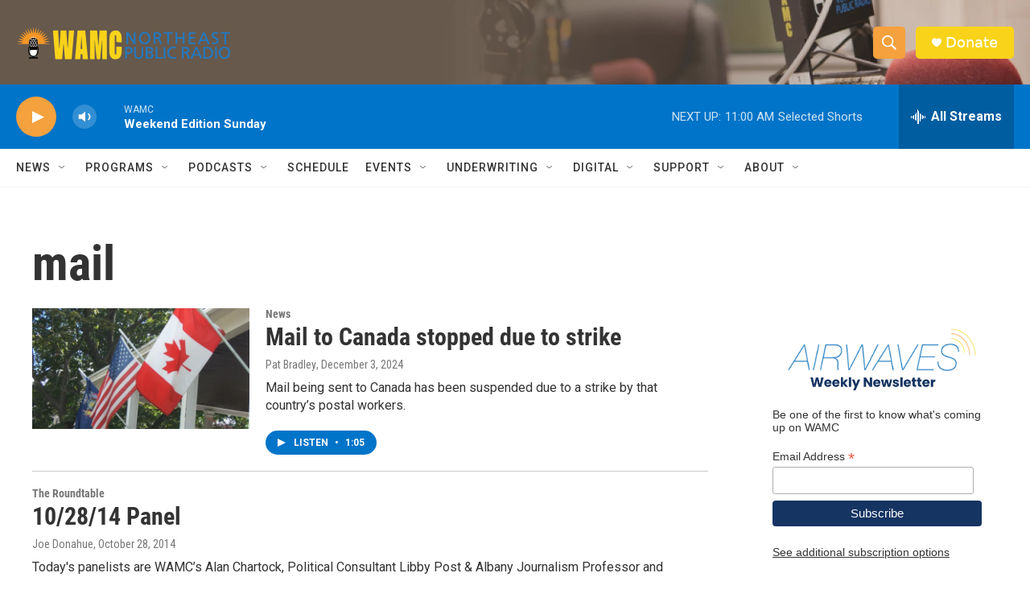

--- FILE ---
content_type: text/html; charset=utf-8
request_url: https://www.google.com/recaptcha/api2/aframe
body_size: 265
content:
<!DOCTYPE HTML><html><head><meta http-equiv="content-type" content="text/html; charset=UTF-8"></head><body><script nonce="Fq9qdxhfuC0vscDhkunz0g">/** Anti-fraud and anti-abuse applications only. See google.com/recaptcha */ try{var clients={'sodar':'https://pagead2.googlesyndication.com/pagead/sodar?'};window.addEventListener("message",function(a){try{if(a.source===window.parent){var b=JSON.parse(a.data);var c=clients[b['id']];if(c){var d=document.createElement('img');d.src=c+b['params']+'&rc='+(localStorage.getItem("rc::a")?sessionStorage.getItem("rc::b"):"");window.document.body.appendChild(d);sessionStorage.setItem("rc::e",parseInt(sessionStorage.getItem("rc::e")||0)+1);localStorage.setItem("rc::h",'1769355492600');}}}catch(b){}});window.parent.postMessage("_grecaptcha_ready", "*");}catch(b){}</script></body></html>